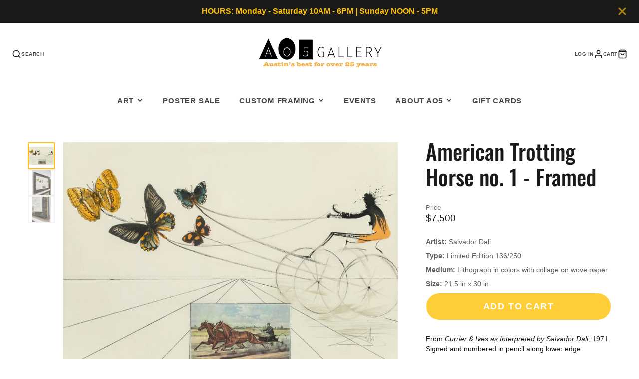

--- FILE ---
content_type: text/css
request_url: https://ao5gallery.com/cdn/shop/t/37/assets/product-meta.css?v=1357339379435661851744512916
body_size: 30
content:
.\#product-meta{height:100%;position:relative}.\#product-meta.\@color-scheme\:alt{background-color:rgba(var(--color-alt-background),1)}@media (min-width: 992px){.\#product-meta.\@gallery-padded\:left .\#product-meta-inner{padding-left:3.5rem;padding-right:3.5rem;padding-left:0}}@media (min-width: 992px){.\#product-meta.\@gallery-padded\:right .\#product-meta-inner{padding-left:3.5rem;padding-right:3.5rem;padding-right:0}}.\#product-meta.\@align\:center{text-align:center}@media (min-width: 992px){.\#product-meta.\@align\:center .\#product-meta-block.\@type\:buy_buttons{margin-left:auto;margin-right:auto}}.\#product-meta-inner{padding:3rem 3.5rem}.\#product-meta-block-heading{margin-bottom:.3rem;font-size:1rem;opacity:.8}.\#product-meta-block:not(:first-child){margin-top:1.75rem}.\#product-meta-block:not(:first-child).\@attach{margin-top:-1.3125rem}.\#product-meta-block:not(:last-child){margin-bottom:1.75rem}.\#product-meta-block.\@type\:title .\#hero{width:100%}@media (min-width: 992px){.\#product-meta-block.\@type\:buy_buttons{max-width:450px}}.\#product-meta-block.\@type\:collapsible_tab+.\#product-meta-block.\@type\:collapsible_tab{margin-top:-1.75rem}.\#product-meta-block.\@type\:collapsible_tab+.\#product-meta-block.\@type\:collapsible_tab .\#product-meta-collapse:before{display:none}.\#product-meta-spacer{height:1px}.\#product-meta-separator{opacity:.15}.\#product-meta-custom-image{position:relative}.\#product-meta-description{font-size:calc(var(--font-size-base) * 1.05);line-height:1.4}.\#product-meta-description>p{margin-bottom:.5rem}.\#product-meta-description>p:last-child{margin-bottom:0}.\#product-meta-text.\@weight\:bold{font-weight:var(--font-body-weight-bold)}.\#product-meta-text.\@uppercase{text-transform:uppercase}.\#product-meta-text.\@style\:body{font-size:calc(var(--font-size-base) * 1.15)}.\#product-meta-text.\@style\:subtitle{font-size:calc(var(--font-size-base) * .9);opacity:.7}.\#product-meta-text.\@style\:subtitle+.\#product-meta-title{padding-top:calc(var(--spacer) * .875)}.\#product-meta-qty .\#form-input{max-width:7em}.\#product-meta-collapse{position:relative}.\#product-meta-collapse.\@align\:center .\#product-meta-collapse-heading-inner{justify-content:center}.\#product-meta-collapse:before,.\#product-meta-collapse:after{content:"";position:absolute;display:block;width:100%;left:0;background:currentColor;height:1px;opacity:.25}.\#product-meta-collapse:before{top:0}.\#product-meta-collapse:after{bottom:0}.\#product-meta-collapse-item{padding:1px 0}.\#product-meta-collapse-item[open] .\#product-meta-collapse-heading{opacity:1}.\#product-meta-collapse-item[open] .\#product-meta-collapse-heading-indicator .\#icon{transform:rotate(180deg)}.\#product-meta-collapse-body{margin-bottom:calc(var(--spacer) * 1);text-align:left}.\#product-meta-collapse-heading{opacity:.64;cursor:pointer;list-style:none;text-transform:uppercase;font-weight:var(--font-body-weight-bold);font-size:calc(var(--font-size-base) * .95);padding-top:calc(var(--spacer) * .75);padding-bottom:calc(var(--spacer) * .75)}.\#product-meta-collapse-heading::marker,.\#product-meta-collapse-heading::-webkit-details-marker{display:none}.\#product-meta-collapse-heading-inner{display:flex;align-items:center;justify-content:space-between}.\#product-meta-collapse-heading-indicator .\#icon{flex-shrink:1;margin-left:calc(var(--spacer) * .5);stroke-width:3;width:calc(var(--spacer) * 1.2);height:calc(var(--spacer) * 1.2)}.\#hidden{display:none!important}
/*# sourceMappingURL=/cdn/shop/t/37/assets/product-meta.css.map?v=1357339379435661851744512916 */


--- FILE ---
content_type: text/javascript
request_url: https://ao5gallery.com/cdn/shop/t/37/assets/utils.js?v=120508836479476914271744497340
body_size: 562
content:
export const loadScript=(src,t)=>{const existedScript=document.querySelector(`script[src="${src}"]`);return new Promise((res,rej)=>{if(existedScript)existedScript.hasAttribute("loaded")?res():new MutationObserver((mList,obs)=>{for(const m of mList)m.attributeName==="loaded"&&(obs.disconnect(),res())}).observe(existedScript,{attributes:!0,childList:!1,subtree:!1});else{const script=document.createElement("script");script.src=src,script.defer=!0,document.body.appendChild(script),script.onload=()=>{script.setAttribute("loaded",""),res()}}})},loadStyle=src=>{if(!document.querySelector(`link[href="${src}"]`)){const stylesheet=document.createElement("link");stylesheet.rel="stylesheet",stylesheet.type="text/css",stylesheet.href=src,document.getElementsByTagName("head")[0].appendChild(stylesheet)}},debounce=(fn,wait)=>{let t;return(...args)=>{clearTimeout(t),t=setTimeout(()=>fn.apply(void 0,args),wait)}},parseHTML=text=>new DOMParser().parseFromString(text,"text/html"),hideElement=element=>{element.setAttribute("hidden","")},showElement=element=>{element.removeAttribute("hidden")},setActive=element=>{element.classList.add("!active")},unsetActive=element=>{element.classList.remove("!active")},updateURLParams=(newParams,sectionId,customUrl)=>{const isFormData=newParams instanceof FormData,url=new URL(customUrl||window.location.href),params=new URLSearchParams(isFormData?newParams:url.search);if(!isFormData)for(const param in newParams){const value=newParams[param];value?params.set(param,value):params.delete(param)}const currentURL=`${window.location.pathname}?${params.toString()}`;let queryURL;return sectionId?(params.set("section_id",sectionId),queryURL=`${customUrl||window.location.pathname}?${params.toString()}`):queryURL=customUrl?`${customUrl}?${params.toString()}`:currentURL,{queryURL,currentURL}},historyPush=URL2=>{window.history.pushState({URL:URL2},"",URL2)},setInnerHTML=function(elm,html){elm.replaceChildren(html),Array.from(elm.querySelectorAll("script")).forEach(oldScript=>{const newScript=document.createElement("script");Array.from(oldScript.attributes).forEach(attr=>newScript.setAttribute(attr.name,attr.value)),newScript.appendChild(document.createTextNode(oldScript.innerHTML)),oldScript.parentNode.replaceChild(newScript,oldScript)})};function isFunction(x){return Object.prototype.toString.call(x)=="[object Function]"}export const $fetch=async(URL2,options)=>{try{isFunction(options?.before)&&options.before();const res=await fetch(options?.params?`${URL2}?${new URLSearchParams(options.params)}`:URL2);if(options?.nullOn404&&res.status===404)return isFunction(options?.after)&&options.after(),null;const doc=await res.text();isFunction(options?.after)&&options.after();const $doc=parseHTML(doc);return options?.selectAll?Array.from($doc.querySelectorAll(options.selectAll)):options?.select?$doc.querySelector(options.select):$doc}catch(error){console.error(error),isFunction(options?.after)&&options.after()}};
//# sourceMappingURL=/cdn/shop/t/37/assets/utils.js.map?v=120508836479476914271744497340


--- FILE ---
content_type: text/javascript; charset=utf-8
request_url: https://ao5gallery.com/products/american-trotting-horse-no-1.js
body_size: 567
content:
{"id":6788380885105,"title":"American Trotting Horse no. 1 - Framed","handle":"american-trotting-horse-no-1","description":"\u003cp\u003e\u003cmeta charset=\"utf-8\"\u003e\u003cspan data-mce-fragment=\"1\"\u003eFrom \u003c\/span\u003e\u003ci data-mce-fragment=\"1\"\u003eCurrier \u0026amp; Ives as Interpreted by Salvador Dali\u003c\/i\u003e\u003cspan data-mce-fragment=\"1\"\u003e, 1971\u003c\/span\u003e\u003cbr data-mce-fragment=\"1\"\u003e\u003cspan data-mce-fragment=\"1\"\u003eSigned and numbered in pencil along lower edge\u003c\/span\u003e\u003cbr\u003e\u003c\/p\u003e\n\u003cp\u003e\u003cspan data-mce-fragment=\"1\"\u003ePrice includes frame\u003c\/span\u003e\u003c\/p\u003e\n\u003cp\u003e\u003cbr data-mce-fragment=\"1\"\u003e\u003cbr\u003e\u003cmeta charset=\"utf-8\"\u003e\u003c\/p\u003e\n\u003cp\u003e\u003cbr\u003e\u003c\/p\u003e","published_at":"2022-09-23T16:40:46-05:00","created_at":"2022-09-23T16:39:04-05:00","vendor":"Ao5 Gallery","type":"Dali","tags":["artist:Dali","collection:fineart","genre: Figurative"],"price":750000,"price_min":750000,"price_max":750000,"available":true,"price_varies":false,"compare_at_price":null,"compare_at_price_min":0,"compare_at_price_max":0,"compare_at_price_varies":false,"variants":[{"id":39973240275057,"title":"Default Title","option1":"Default Title","option2":null,"option3":null,"sku":"DALI-092022-TROTTING1.0136","requires_shipping":true,"taxable":true,"featured_image":null,"available":true,"name":"American Trotting Horse no. 1 - Framed","public_title":null,"options":["Default Title"],"price":750000,"weight":272609,"compare_at_price":null,"inventory_management":"shopify","barcode":"","requires_selling_plan":false,"selling_plan_allocations":[]}],"images":["\/\/cdn.shopify.com\/s\/files\/1\/0274\/2140\/9393\/products\/AmericanTrottingHorsesno.1.jpg?v=1663969195","\/\/cdn.shopify.com\/s\/files\/1\/0274\/2140\/9393\/files\/IMG_3422.heic?v=1692123465","\/\/cdn.shopify.com\/s\/files\/1\/0274\/2140\/9393\/files\/IMG_3423.heic?v=1692123465"],"featured_image":"\/\/cdn.shopify.com\/s\/files\/1\/0274\/2140\/9393\/products\/AmericanTrottingHorsesno.1.jpg?v=1663969195","options":[{"name":"Title","position":1,"values":["Default Title"]}],"url":"\/products\/american-trotting-horse-no-1","media":[{"alt":"Salvador Dali | American Trotting Horses No.1","id":22687050399857,"position":1,"preview_image":{"aspect_ratio":1.398,"height":2067,"width":2890,"src":"https:\/\/cdn.shopify.com\/s\/files\/1\/0274\/2140\/9393\/products\/AmericanTrottingHorsesno.1.jpg?v=1663969195"},"aspect_ratio":1.398,"height":2067,"media_type":"image","src":"https:\/\/cdn.shopify.com\/s\/files\/1\/0274\/2140\/9393\/products\/AmericanTrottingHorsesno.1.jpg?v=1663969195","width":2890},{"alt":"Salvador Dali | American Trotting Horses No.1 Framed","id":34812638298412,"position":2,"preview_image":{"aspect_ratio":0.75,"height":4032,"width":3024,"src":"https:\/\/cdn.shopify.com\/s\/files\/1\/0274\/2140\/9393\/files\/IMG_3422.heic?v=1692123465"},"aspect_ratio":0.75,"height":4032,"media_type":"image","src":"https:\/\/cdn.shopify.com\/s\/files\/1\/0274\/2140\/9393\/files\/IMG_3422.heic?v=1692123465","width":3024},{"alt":"Salvador Dali | American Trotting Horses No.1 Framed","id":34812638331180,"position":3,"preview_image":{"aspect_ratio":0.75,"height":4032,"width":3024,"src":"https:\/\/cdn.shopify.com\/s\/files\/1\/0274\/2140\/9393\/files\/IMG_3423.heic?v=1692123465"},"aspect_ratio":0.75,"height":4032,"media_type":"image","src":"https:\/\/cdn.shopify.com\/s\/files\/1\/0274\/2140\/9393\/files\/IMG_3423.heic?v=1692123465","width":3024}],"requires_selling_plan":false,"selling_plan_groups":[]}